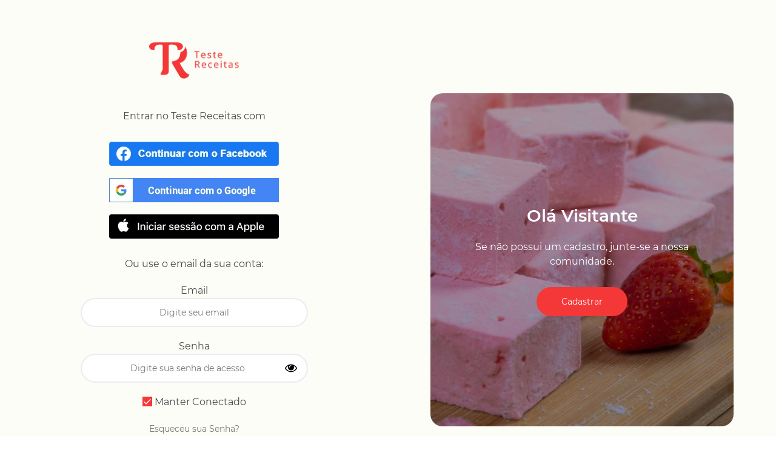

--- FILE ---
content_type: application/javascript
request_url: https://www.testereceitas.com.br/js/cleave.js
body_size: 17204
content:
(function(e,t){"object"==typeof exports&&"object"==typeof module?module.exports=t():"function"==typeof define&&define.amd?define([],t):"object"==typeof exports?exports.Cleave=t():e.Cleave=t()})(this,function(){return function(e){function t(n){if(r[n])return r[n].exports;var i=r[n]={exports:{},id:n,loaded:!1};return e[n].call(i.exports,i,i.exports,t),i.loaded=!0,i.exports}var r={};return t.m=e,t.c=r,t.p="",t(0)}([function(e,t,r){(function(t){"use strict";var n=function(e,t){var r=this;if(r.element="string"==typeof e?document.querySelector(e):void 0!==e.length&&e.length>0?e[0]:e,!r.element)throw new Error("[cleave.js] Please check the element");t.initValue=r.element.value,r.properties=n.DefaultProperties.assign({},t),r.init()};n.prototype={init:function(){var e=this,t=e.properties;t.numeral||t.phone||t.creditCard||t.time||t.date||0!==t.blocksLength||t.prefix?(t.maxLength=n.Util.getMaxLength(t.blocks),e.isAndroid=n.Util.isAndroid(),e.lastInputValue="",e.onChangeListener=e.onChange.bind(e),e.onKeyDownListener=e.onKeyDown.bind(e),e.onFocusListener=e.onFocus.bind(e),e.onCutListener=e.onCut.bind(e),e.onCopyListener=e.onCopy.bind(e),e.element.addEventListener("input",e.onChangeListener),e.element.addEventListener("keydown",e.onKeyDownListener),e.element.addEventListener("focus",e.onFocusListener),e.element.addEventListener("cut",e.onCutListener),e.element.addEventListener("copy",e.onCopyListener),e.initPhoneFormatter(),e.initDateFormatter(),e.initTimeFormatter(),e.initNumeralFormatter(),(t.initValue||t.prefix&&!t.noImmediatePrefix)&&e.onInput(t.initValue)):e.onInput(t.initValue)},initNumeralFormatter:function(){var e=this,t=e.properties;t.numeral&&(t.numeralFormatter=new n.NumeralFormatter(t.numeralDecimalMark,t.numeralIntegerScale,t.numeralDecimalScale,t.numeralThousandsGroupStyle,t.numeralPositiveOnly,t.stripLeadingZeroes,t.delimiter))},initTimeFormatter:function(){var e=this,t=e.properties;t.time&&(t.timeFormatter=new n.TimeFormatter(t.timePattern),t.blocks=t.timeFormatter.getBlocks(),t.blocksLength=t.blocks.length,t.maxLength=n.Util.getMaxLength(t.blocks))},initDateFormatter:function(){var e=this,t=e.properties;t.date&&(t.dateFormatter=new n.DateFormatter(t.datePattern),t.blocks=t.dateFormatter.getBlocks(),t.blocksLength=t.blocks.length,t.maxLength=n.Util.getMaxLength(t.blocks))},initPhoneFormatter:function(){var e=this,t=e.properties;if(t.phone)try{t.phoneFormatter=new n.PhoneFormatter(new t.root.Cleave.AsYouTypeFormatter(t.phoneRegionCode),t.delimiter)}catch(e){throw new Error("[cleave.js] Please include phone-type-formatter.{country}.js lib")}},onKeyDown:function(e){var t=this,r=t.properties,i=e.which||e.keyCode,a=n.Util,o=t.element.value;a.isAndroidBackspaceKeydown(t.lastInputValue,o)&&(i=8),t.lastInputValue=o,8===i&&a.isDelimiter(o.slice(-r.delimiterLength),r.delimiter,r.delimiters)?r.backspace=!0:r.backspace=!1},onChange:function(){this.onInput(this.element.value)},onFocus:function(){var e=this,t=e.properties;n.Util.fixPrefixCursor(e.element,t.prefix,t.delimiter,t.delimiters)},onCut:function(e){this.copyClipboardData(e),this.onInput("")},onCopy:function(e){this.copyClipboardData(e)},copyClipboardData:function(e){var t=this,r=t.properties,i=n.Util,a=t.element.value,o="";o=r.copyDelimiter?a:i.stripDelimiters(a,r.delimiter,r.delimiters);try{e.clipboardData?e.clipboardData.setData("Text",o):window.clipboardData.setData("Text",o),e.preventDefault()}catch(e){}},onInput:function(e){var t=this,r=t.properties,i=n.Util;return r.numeral||!r.backspace||i.isDelimiter(e.slice(-r.delimiterLength),r.delimiter,r.delimiters)||(e=i.headStr(e,e.length-r.delimiterLength)),r.phone?(!r.prefix||r.noImmediatePrefix&&!e.length?r.result=r.phoneFormatter.format(e):r.result=r.prefix+r.phoneFormatter.format(e).slice(r.prefix.length),void t.updateValueState()):r.numeral?(!r.prefix||r.noImmediatePrefix&&!e.length?r.result=r.numeralFormatter.format(e):r.result=r.prefix+r.numeralFormatter.format(e),void t.updateValueState()):(r.date&&(e=r.dateFormatter.getValidatedDate(e)),r.time&&(e=r.timeFormatter.getValidatedTime(e)),e=i.stripDelimiters(e,r.delimiter,r.delimiters),e=i.getPrefixStrippedValue(e,r.prefix,r.prefixLength,r.result),e=r.numericOnly?i.strip(e,/[^\d]/g):e,e=r.uppercase?e.toUpperCase():e,e=r.lowercase?e.toLowerCase():e,!r.prefix||r.noImmediatePrefix&&!e.length||(e=r.prefix+e,0!==r.blocksLength)?(r.creditCard&&t.updateCreditCardPropsByValue(e),e=i.headStr(e,r.maxLength),r.result=i.getFormattedValue(e,r.blocks,r.blocksLength,r.delimiter,r.delimiters,r.delimiterLazyShow),void t.updateValueState()):(r.result=e,void t.updateValueState()))},updateCreditCardPropsByValue:function(e){var t,r=this,i=r.properties,a=n.Util;a.headStr(i.result,4)!==a.headStr(e,4)&&(t=n.CreditCardDetector.getInfo(e,i.creditCardStrictMode),i.blocks=t.blocks,i.blocksLength=i.blocks.length,i.maxLength=a.getMaxLength(i.blocks),i.creditCardType!==t.type&&(i.creditCardType=t.type,i.onCreditCardTypeChanged.call(r,i.creditCardType)))},updateValueState:function(){var e=this,t=n.Util,r=e.properties;if(e.element){var i=e.element.selectionEnd,a=e.element.value,o=r.result;i=t.getNextCursorPosition(i,a,o,r.delimiter,r.delimiters),e.isAndroid?window.setTimeout(function(){e.element.value=o,t.setSelection(e.element,i,r.document,!1),e.callOnValueChanged()},1):(e.element.value=o,t.setSelection(e.element,i,r.document,!1),e.callOnValueChanged())}},callOnValueChanged:function(){var e=this,t=e.properties;t.onValueChanged.call(e,{target:{value:t.result,rawValue:e.getRawValue()}})},setPhoneRegionCode:function(e){var t=this,r=t.properties;r.phoneRegionCode=e,t.initPhoneFormatter(),t.onChange()},setRawValue:function(e){var t=this,r=t.properties;e=null!=e?e.toString():"",r.numeral&&(e=e.replace(".",r.numeralDecimalMark)),r.backspace=!1,t.element.value=e,t.onInput(e)},getRawValue:function(){var e=this,t=e.properties,r=n.Util,i=e.element.value;return t.rawValueTrimPrefix&&(i=r.getPrefixStrippedValue(i,t.prefix,t.prefixLength,t.result)),i=t.numeral?t.numeralFormatter.getRawValue(i):r.stripDelimiters(i,t.delimiter,t.delimiters),i},getISOFormatDate:function(){var e=this,t=e.properties;return t.date?t.dateFormatter.getISOFormatDate():""},getFormattedValue:function(){return this.element.value},destroy:function(){var e=this;e.element.removeEventListener("input",e.onChangeListener),e.element.removeEventListener("keydown",e.onKeyDownListener),e.element.removeEventListener("focus",e.onFocusListener),e.element.removeEventListener("cut",e.onCutListener),e.element.removeEventListener("copy",e.onCopyListener)},toString:function(){return"[Cleave Object]"}},n.NumeralFormatter=r(1),n.DateFormatter=r(2),n.TimeFormatter=r(3),n.PhoneFormatter=r(4),n.CreditCardDetector=r(5),n.Util=r(6),n.DefaultProperties=r(7),("object"==typeof t&&t?t:window).Cleave=n,e.exports=n}).call(t,function(){return this}())},function(e,t){"use strict";var r=function(e,t,n,i,a,o,l){var s=this;s.numeralDecimalMark=e||".",s.numeralIntegerScale=t>0?t:0,s.numeralDecimalScale=n>=0?n:2,s.numeralThousandsGroupStyle=i||r.groupStyle.thousand,s.numeralPositiveOnly=!!a,s.stripLeadingZeroes=!1!==o,s.delimiter=l||""===l?l:",",s.delimiterRE=l?new RegExp("\\"+l,"g"):""};r.groupStyle={thousand:"thousand",lakh:"lakh",wan:"wan",none:"none"},r.prototype={getRawValue:function(e){return e.replace(this.delimiterRE,"").replace(this.numeralDecimalMark,".")},format:function(e){var t,n,i=this,a="";switch(e=e.replace(/[A-Za-z]/g,"").replace(i.numeralDecimalMark,"M").replace(/[^\dM-]/g,"").replace(/^\-/,"N").replace(/\-/g,"").replace("N",i.numeralPositiveOnly?"":"-").replace("M",i.numeralDecimalMark),i.stripLeadingZeroes&&(e=e.replace(/^(-)?0+(?=\d)/,"$1")),n=e,e.indexOf(i.numeralDecimalMark)>=0&&(t=e.split(i.numeralDecimalMark),n=t[0],a=i.numeralDecimalMark+t[1].slice(0,i.numeralDecimalScale)),i.numeralIntegerScale>0&&(n=n.slice(0,i.numeralIntegerScale+("-"===e.slice(0,1)?1:0))),i.numeralThousandsGroupStyle){case r.groupStyle.lakh:n=n.replace(/(\d)(?=(\d\d)+\d$)/g,"$1"+i.delimiter);break;case r.groupStyle.wan:n=n.replace(/(\d)(?=(\d{4})+$)/g,"$1"+i.delimiter);break;case r.groupStyle.thousand:n=n.replace(/(\d)(?=(\d{3})+$)/g,"$1"+i.delimiter)}return n.toString()+(i.numeralDecimalScale>0?a.toString():"")}},e.exports=r},function(e,t){"use strict";var r=function(e){var t=this;t.date=[],t.blocks=[],t.datePattern=e,t.initBlocks()};r.prototype={initBlocks:function(){var e=this;e.datePattern.forEach(function(t){"Y"===t?e.blocks.push(4):e.blocks.push(2)})},getISOFormatDate:function(){var e=this,t=e.date;return t[2]?t[2]+"-"+e.addLeadingZero(t[1])+"-"+e.addLeadingZero(t[0]):""},getBlocks:function(){return this.blocks},getValidatedDate:function(e){var t=this,r="";return e=e.replace(/[^\d]/g,""),t.blocks.forEach(function(n,i){if(e.length>0){var a=e.slice(0,n),o=a.slice(0,1),l=e.slice(n);switch(t.datePattern[i]){case"d":"00"===a?a="01":parseInt(o,10)>3?a="0"+o:parseInt(a,10)>31&&(a="31");break;case"m":"00"===a?a="01":parseInt(o,10)>1?a="0"+o:parseInt(a,10)>12&&(a="12")}r+=a,e=l}}),this.getFixedDateString(r)},getFixedDateString:function(e){var t,r,n,i=this,a=i.datePattern,o=[],l=0,s=0,c=0,u=0,d=0,m=0,p=!1;return 4===e.length&&"y"!==a[0].toLowerCase()&&"y"!==a[1].toLowerCase()&&(u="d"===a[0]?0:2,d=2-u,t=parseInt(e.slice(u,u+2),10),r=parseInt(e.slice(d,d+2),10),o=this.getFixedDate(t,r,0)),8===e.length&&(a.forEach(function(e,t){switch(e){case"d":l=t;break;case"m":s=t;break;default:c=t}}),m=2*c,u=l<=c?2*l:2*l+2,d=s<=c?2*s:2*s+2,t=parseInt(e.slice(u,u+2),10),r=parseInt(e.slice(d,d+2),10),n=parseInt(e.slice(m,m+4),10),p=4===e.slice(m,m+4).length,o=this.getFixedDate(t,r,n)),i.date=o,0===o.length?e:a.reduce(function(e,t){switch(t){case"d":return e+i.addLeadingZero(o[0]);case"m":return e+i.addLeadingZero(o[1]);default:return e+(p?i.addLeadingZeroForYear(o[2]):"")}},"")},getFixedDate:function(e,t,r){return e=Math.min(e,31),t=Math.min(t,12),r=parseInt(r||0,10),(t<7&&t%2==0||t>8&&t%2==1)&&(e=Math.min(e,2===t?this.isLeapYear(r)?29:28:30)),[e,t,r]},isLeapYear:function(e){return e%4==0&&e%100!=0||e%400==0},addLeadingZero:function(e){return(e<10?"0":"")+e},addLeadingZeroForYear:function(e){return(e<10?"000":e<100?"00":e<1e3?"0":"")+e}},e.exports=r},function(e,t){"use strict";var r=function(e){var t=this;t.time=[],t.blocks=[],t.timePattern=e,t.initBlocks()};r.prototype={initBlocks:function(){var e=this;e.timePattern.forEach(function(){e.blocks.push(2)})},getISOFormatTime:function(){var e=this,t=e.time;return t[2]?e.addLeadingZero(t[0])+":"+e.addLeadingZero(t[1])+":"+e.addLeadingZero(t[2]):""},getBlocks:function(){return this.blocks},getValidatedTime:function(e){var t=this,r="";return e=e.replace(/[^\d]/g,""),t.blocks.forEach(function(n,i){if(e.length>0){var a=e.slice(0,n),o=a.slice(0,1),l=e.slice(n);switch(t.timePattern[i]){case"h":parseInt(o,10)>2?a="0"+o:parseInt(a,10)>23&&(a="23");break;case"m":case"s":parseInt(o,10)>5?a="0"+o:parseInt(a,10)>60&&(a="60")}r+=a,e=l}}),this.getFixedTimeString(r)},getFixedTimeString:function(e){var t,r,n,i=this,a=i.timePattern,o=[],l=0,s=0,c=0,u=0,d=0,m=0;return 6===e.length&&(a.forEach(function(e,t){switch(e){case"s":l=2*t;break;case"m":s=2*t;break;case"h":c=2*t}}),m=c,d=s,u=l,t=parseInt(e.slice(u,u+2),10),r=parseInt(e.slice(d,d+2),10),n=parseInt(e.slice(m,m+2),10),o=this.getFixedTime(n,r,t)),4===e.length&&i.timePattern.indexOf("s")<0&&(a.forEach(function(e,t){switch(e){case"m":s=2*t;break;case"h":c=2*t}}),m=c,d=s,t=0,r=parseInt(e.slice(d,d+2),10),n=parseInt(e.slice(m,m+2),10),o=this.getFixedTime(n,r,t)),i.time=o,0===o.length?e:a.reduce(function(e,t){switch(t){case"s":return e+i.addLeadingZero(o[2]);case"m":return e+i.addLeadingZero(o[1]);case"h":return e+i.addLeadingZero(o[0])}},"")},getFixedTime:function(e,t,r){return r=Math.min(parseInt(r||0,10),60),t=Math.min(t,60),e=Math.min(e,60),[e,t,r]},addLeadingZero:function(e){return(e<10?"0":"")+e}},e.exports=r},function(e,t){"use strict";var r=function(e,t){var r=this;r.delimiter=t||""===t?t:" ",r.delimiterRE=t?new RegExp("\\"+t,"g"):"",r.formatter=e};r.prototype={setFormatter:function(e){this.formatter=e},format:function(e){var t=this;t.formatter.clear(),e=e.replace(/[^\d+]/g,""),e=e.replace(/^\+/,"B").replace(/\+/g,"").replace("B","+"),e=e.replace(t.delimiterRE,"");for(var r,n="",i=!1,a=0,o=e.length;a<o;a++)r=t.formatter.inputDigit(e.charAt(a)),/[\s()-]/g.test(r)?(n=r,i=!0):i||(n=r);return n=n.replace(/[()]/g,""),n=n.replace(/[\s-]/g,t.delimiter),n}},e.exports=r},function(e,t){"use strict";var r={blocks:{uatp:[4,5,6],amex:[4,6,5],diners:[4,6,4],discover:[4,4,4,4],mastercard:[4,4,4,4],dankort:[4,4,4,4],instapayment:[4,4,4,4],jcb15:[4,6,5],jcb:[4,4,4,4],maestro:[4,4,4,4],visa:[4,4,4,4],mir:[4,4,4,4],unionPay:[4,4,4,4],general:[4,4,4,4],generalStrict:[4,4,4,7]},re:{uatp:/^(?!1800)1\d{0,14}/,amex:/^3[47]\d{0,13}/,discover:/^(?:6011|65\d{0,2}|64[4-9]\d?)\d{0,12}/,diners:/^3(?:0([0-5]|9)|[689]\d?)\d{0,11}/,mastercard:/^(5[1-5]\d{0,2}|22[2-9]\d{0,1}|2[3-7]\d{0,2})\d{0,12}/,dankort:/^(5019|4175|4571)\d{0,12}/,instapayment:/^63[7-9]\d{0,13}/,jcb15:/^(?:2131|1800)\d{0,11}/,jcb:/^(?:35\d{0,2})\d{0,12}/,maestro:/^(?:5[0678]\d{0,2}|6304|67\d{0,2})\d{0,12}/,mir:/^220[0-4]\d{0,12}/,visa:/^4\d{0,15}/,unionPay:/^62\d{0,14}/},getInfo:function(e,t){var n=r.blocks,i=r.re;for(var a in t=!!t,i){var o;if(i[a].test(e))return o=t?n.generalStrict:n[a],{type:a,blocks:o}}return{type:"unknown",blocks:t?n.generalStrict:n.general}}};e.exports=r},function(e,t){"use strict";var r={noop:function(){},strip:function(e,t){return e.replace(t,"")},isDelimiter:function(e,t,r){return 0===r.length?e===t:r.some(function(t){if(e===t)return!0})},getDelimiterREByDelimiter:function(e){return new RegExp(e.replace(/([.?*+^$[\]\\(){}|-])/g,"\\$1"),"g")},getNextCursorPosition:function(e,t,r,n,i){return t.length===e?r.length:e+this.getPositionOffset(e,t,r,n,i)},getPositionOffset:function(e,t,r,n,i){var a,o,l;return a=this.stripDelimiters(t.slice(0,e),n,i),o=this.stripDelimiters(r.slice(0,e),n,i),l=a.length-o.length,0!==l?l/Math.abs(l):0},stripDelimiters:function(e,t,r){var n=this;if(0===r.length){var i=t?n.getDelimiterREByDelimiter(t):"";return e.replace(i,"")}return r.forEach(function(t){e=e.replace(n.getDelimiterREByDelimiter(t),"")}),e},headStr:function(e,t){return e.slice(0,t)},getMaxLength:function(e){return e.reduce(function(e,t){return e+t},0)},getPrefixStrippedValue:function(e,t,r,n){if(e.slice(0,r)!==t)if(e.length<n.length)e=e.length>r?n:t;else{var i=this.getFirstDiffIndex(t,e.slice(0,r));e=t+e.slice(i,i+1)+e.slice(r+1)}return e.slice(r)},getFirstDiffIndex:function(e,t){for(var r=0;e.charAt(r)===t.charAt(r);)if(""===e.charAt(r++))return-1;return r},getFormattedValue:function(e,t,r,n,i,a){var o,l="",s=i.length>0;return 0===r?e:(t.forEach(function(t,c){if(e.length>0){var u=e.slice(0,t),d=e.slice(t);o=s?i[a?c-1:c]||o:n,a?(c>0&&(l+=o),l+=u):(l+=u,u.length===t&&c<r-1&&(l+=o)),e=d}}),l)},fixPrefixCursor:function(e,t,r,n){if(e){var i=e.value,a=r||n[0]||" ";if(e.setSelectionRange&&t&&!(t.length+a.length<i.length)){var o=2*i.length;setTimeout(function(){e.setSelectionRange(o,o)},1)}}},setSelection:function(e,t,r){if(e===r.activeElement&&!(e&&e.value.length<=t))if(e.createTextRange){var n=e.createTextRange();n.move("character",t),n.select()}else try{e.setSelectionRange(t,t)}catch(e){console.warn("The input element type does not support selection")}},isAndroid:function(){return navigator&&/android/i.test(navigator.userAgent)},isAndroidBackspaceKeydown:function(e,t){return!!(this.isAndroid()&&e&&t)&&t===e.slice(0,-1)}};e.exports=r},function(e,t){(function(t){"use strict";var r={assign:function(e,r){return e=e||{},r=r||{},e.creditCard=!!r.creditCard,e.creditCardStrictMode=!!r.creditCardStrictMode,e.creditCardType="",e.onCreditCardTypeChanged=r.onCreditCardTypeChanged||function(){},e.phone=!!r.phone,e.phoneRegionCode=r.phoneRegionCode||"AU",e.phoneFormatter={},e.time=!!r.time,e.timePattern=r.timePattern||["h","m","s"],e.timeFormatter={},e.date=!!r.date,e.datePattern=r.datePattern||["d","m","Y"],e.dateFormatter={},e.numeral=!!r.numeral,e.numeralIntegerScale=r.numeralIntegerScale>0?r.numeralIntegerScale:0,e.numeralDecimalScale=r.numeralDecimalScale>=0?r.numeralDecimalScale:2,e.numeralDecimalMark=r.numeralDecimalMark||".",e.numeralThousandsGroupStyle=r.numeralThousandsGroupStyle||"thousand",e.numeralPositiveOnly=!!r.numeralPositiveOnly,e.stripLeadingZeroes=!1!==r.stripLeadingZeroes,e.numericOnly=e.creditCard||e.date||!!r.numericOnly,e.uppercase=!!r.uppercase,e.lowercase=!!r.lowercase,e.prefix=e.creditCard||e.date?"":r.prefix||"",e.noImmediatePrefix=!!r.noImmediatePrefix,e.prefixLength=e.prefix.length,e.rawValueTrimPrefix=!!r.rawValueTrimPrefix,e.copyDelimiter=!!r.copyDelimiter,e.initValue=void 0!==r.initValue&&null!==r.initValue?r.initValue.toString():"",e.delimiter=r.delimiter||""===r.delimiter?r.delimiter:r.date?"/":r.time?":":r.numeral?",":(r.phone," "),e.delimiterLength=e.delimiter.length,e.delimiterLazyShow=!!r.delimiterLazyShow,e.delimiters=r.delimiters||[],e.blocks=r.blocks||[],e.blocksLength=e.blocks.length,e.root="object"==typeof t&&t?t:window,e.document=r.document||e.root.document,e.maxLength=0,e.backspace=!1,e.result="",e.onValueChanged=r.onValueChanged||function(){},e}};e.exports=r}).call(t,function(){return this}())}])});